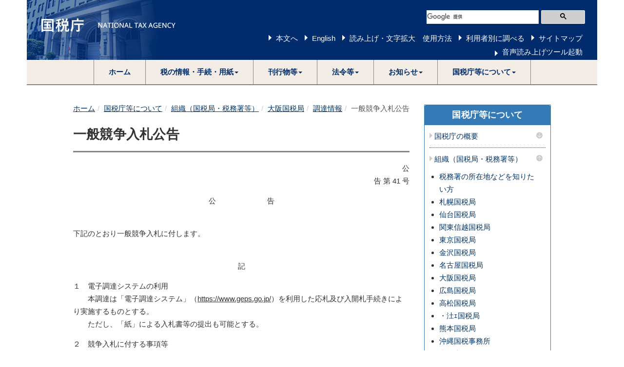

--- FILE ---
content_type: text/html
request_url: https://www.nta.go.jp/about/organization/osaka/chotatsu/buppin/04/nyusatsu/310307ippan41.htm
body_size: 12054
content:
<!DOCTYPE html>
<html lang="ja">
	<head>
		<meta content="text/html; charset=shift_jis" http-equiv="Content-Type">

		<meta http-equiv="X-UA-Compatible" content="IE=edge">
		<meta name="viewport" content="width=device-width, initial-scale=1">

		

		<title>一般競争入札｜国税庁</title>
		<link href="/template/css/bootstrap.min.css" rel="stylesheet">
		<!--[if lt IE 9]>
			<script src="/template/js/html5shiv.min.js"></script>
			<script src="/template/js/respond.min.js"></script>
		<![endif]-->
		<script src="/template/js/jquery.min.js"></script>
		<script src="/template/js/bootstrap.min.js"></script>
		<link href="/template/css/common.css" rel="stylesheet">
		<link href="/template/css/import.css" rel="stylesheet">
		<script src="/template/js/custom.js"></script>

		
		<script src="/template/js/include.js"></script>
	</head>
	<body>
<noscript>すべての機能をご利用いただくにはJavascriptを有効にしてください。</noscript>

		<div class="container">

			
						<div id="header"></div>


			<div class="wrap">

				<div class="clearfix">

					<div class="left-content contents">

						

					


						<div id="contents">
<div class="imp-chotatsu imp-cnt" id="bodyArea">
<p class="skip"></p>
<ol class="breadcrumb"><li><a href="/">ホーム</a></li><li><a href="/about/index.htm">国税庁等について</a></li><li><a href="/about/organization/index.htm">組織（国税局・税務署等）</a></li><li><a href="/about/organization/osaka/index.htm">大阪国税局</a></li><li><a href="/about/organization/osaka/chotatsu/index.htm">調達情報</a></li><li class="active">一般競争入札公告<!-- InstanceEndEditable --></li></ol>
<!-- InstanceBeginEditable name="bodyArea" -->
<div class="page-header" id="page-top"><h1>一般競争入札公告</h1></div>
<p align="right">　　　　　　　　　　　　　　　　　　　　　　　　　　　　　　　　　　　　　　　　　　　　  公 　告 第 41 号</p>

<p align="center">公　　　　　　　告</p>
<p align="left"><br>
  下記のとおり一般競争入札に付します。</p>
<p align="center"><br>
  記</p>
<p>１　電子調達システムの利用<br>
  　　本調達は「電子調達システム」（<u>https://www.geps.go.jp/</u>）を利用した応札及び入開札手続きにより実施するものとする。<br>
  　　ただし、「紙」による入札書等の提出も可能とする。</p>
<p>２　競争入札に付する事項等<br>
　(1)　件名及び数量　　　　　　　　カラーレーザープリンタの保守業務　一式<br>
　(2)　調達内容等　　　　　　　　　　「仕様書」のとおり<br>
　(3)　契約期間　　　　　　　　　　　 「仕様書」のとおり<br>
　(4)　証明書等の受領期限　　　　　　平成31年３月25日（月）12時00分<br>
　(5)　入札書の受領期限　 　　　　　　平成31年３月25日（月）17時00分<br>
　(6)　開札の日時及び場所　　　　　　平成31年３月26日（火）10時00分<br>
　　　　　　　　　　　　　　　　　　　　大阪国税局　１階　会計課会議室<br>
　(7)　(4)から(6)については、電子調達システムにおいてシステム障害が発生した場合には、別途通知する日時に変更する場合がある。</p>
<p>３　競争入札に参加する者に必要な資格に関する事項<br>
  　(1)　予算決算及び会計令第70条の規定に該当しない者であること。<br>
  　　　 なお、未成年者、被保佐人又は被補助人であって、契約締結のために必要な同意を得ている者は、同条中、特別の理由がある場合に該当する。<br>
  　(2)　予算決算及び会計令第71条の規定に該当しない者であること。<br>
  　(3)　平成28・29・30年度財務省競争参加資格（全省庁統一資格）において、「役務の提供等」の「A」、「B」又は「C」の等級に格付けされ、近畿地域の競争参加資格を有する者、又は当該競争参加資格を有していない者で、上記２(5)に示す入札書の受領期限までに競争参加資格審査を受け、競争参加資格者名簿に登載された者であること。
  <br>
  　(4)　上記(3)の資格を有している者の内、営業所等で応札する場合は、「年間委任状」を上記２(4)に示す証明書等の受領期限までに提出すること。
  <br>
  　　　 なお、既に提出済みの者については不要とする。<br>
  　(5)　各省各庁から指名停止等を受けていない者（支出負担行為担当官が特に認める者を含む。）であること。<br>
  　(6)　経営の状況又は信用度が極度に悪化していないと認められる者であり、適正な契約の履行が確保される者であること。<br>
<p>４　契約条項を示す場所<br>
  　　所在地　　郵便番号 540-8541 　大阪市中央区大手前１丁目５番63号　大阪合同庁舎第三号館<br>
  　　機関名　　大阪国税局　総務部　会計課　用度係<br>
  　　ただし、入札説明書（仕様書を含む。）は「電子調達システム」を利用して入手することができる。</p>
<p>５　入札事項等説明の日時、場所等<br>
  　(1)　日　　時　　公告日～平成31年３月22日（金）<br>
  　　　　　　　　　    平日　９時00分～12時00分及び13時00分～17時00分<br>
  　(2)　場　　所　　大阪市中央区大手前１丁目５番63号　大阪合同庁舎第三号館　大阪国税局　１階　受付（応接ブース）<br>
  　(3)　問合せ先　大阪国税局　総務部　会計課　用度係　熊谷　勇輝 （11階　1103）　電話番号　06 （6941） 5331　内線 2190</p>
<p>６　入札書の記載金額<br>
  　　落札決定に当たっては、入札書に記載された金額に消費税及び地方消費税に相当する金額を加算した金額（当該金額に１円未満の端数があるときは、その端数を切り捨てた金額とする。）をもって落札価格とするので、入札者は、消費税及び地方消費税に係る課税事業者であるか免税事業者であるかを問わず、見積もった契約金額（「仕様書」に示す業務に係る一切の費用を含めた金額）から消費税及び地方消費税に相当する金額を控除した金額を入札書に記載すること。</p>
<p>７　入札保証金及び契約保証金<br>
  　　全額免除する。<br>
  　　なお、契約保証金の免除に当たっては、契約者が契約締結の際に平成31・32・33年度財務省競争参加資格（全省庁統一資格）を有していることを条件とする。</p>
<p>８　無効の入札<br>
  　　本公告に示した入札参加に必要な資格のない者のした入札及び当局の入札に関する条件に違反した入札は無効とする。</p>
<p>９　契約書作成の要否<br>
  　　 要する。ただし、会計法等の規定に基づき、契約書に代えて請書を作成し、又は契約書の作成を省略することがある。</p>
<p align="left">10　その他<br>
  　　 その他詳細は「入札説明書」による。</p>
<p align="right"><br>
  　　 以上公告する。</p>

<p align="left">平成31年３月７日</p>

<p align="right"><br>
  支出負担行為担当官<br>
  大阪国税局総務部次長　　若藤　高司<br>
</p>
<p><br>
</p>
<!-- InstanceEndEditable --></div>
</div><p class="page-top-link"><a href="#page-top">このペ・[ジの先頭へ</a></p>

					</div>
					<!--/left-menu-->

					<div class="right-menu">
						
						
		



						<div class="panel panel-default sidenavi bmg20">
							<div class="panel-heading">
								<h2 class="panel-title"><a href="/about/index.htm">国税庁等について</a></h2>
							</div>
							<div class="panel-group" id="navi-Accordion">



								<h3 class="sidenavi-title"><a class="navi_title" href="/about/introduction/index.htm">国税庁の概要</a><a class="navi_btn collapsed" data-parent="#sidenaviAccordion" data-toggle="collapse" href="#sidenaviAccordionCollapse1"><img alt="" src="/template/img/template/navi_down.png"></a></h3><div class="panel-collapse collapse" id="sidenaviAccordionCollapse1"><ul><li><a href="/about/introduction/index.htm#shokai">国税庁の紹介</a></li><li><a href="/about/introduction/index.htm#torikumi">国税庁の取組</a></li></ul></div><h3 class="sidenavi-title"><a class="navi_title" href="/about/organization/index.htm">組織（国税局・税務署等）</a><a class="navi_btn" data-parent="#sidenaviAccordion" data-toggle="collapse" href="#sidenaviAccordionCollapse2"><img alt="" src="/template/img/template/navi_up.png"></a></h3><div class="panel-collapse collapse in" id="sidenaviAccordionCollapse2"><ul><li><a href="/about/organization/access/map.htm">税務署の所在地などを知りたい方</a></li><li><a href="/about/organization/sapporo/index.htm">札幌国税局</a></li><li><a href="/about/organization/sendai/index.htm">仙台国税局</a></li><li><a href="/about/organization/kantoshinetsu/index.htm">関東信越国税局</a></li><li><a href="/about/organization/tokyo/index.htm">東京国税局</a></li><li><a href="/about/organization/kanazawa/index.htm">金沢国税局</a></li><li><a href="/about/organization/nagoya/index.htm">名古屋国税局</a></li><li><a href="/about/organization/osaka/index.htm">大阪国税局</a></li><li><a href="/about/organization/hiroshima/index.htm">広島国税局</a></li><li><a href="/about/organization/takamatsu/index.htm">高松国税局</a></li><li><a href="/about/organization/fukuoka/index.htm">・汢ｪ国税局</a></li><li><a href="/about/organization/kumamoto/index.htm">熊本国税局</a></li><li><a href="/about/organization/okinawa/index.htm">沖縄国税事務所</a></li><li><a href="/about/organization/ntc/index.htm">税務大学校</a></li><li><a href="http://www.kfs.go.jp/">国税不服審判所</a></li><li><a href="/about/organization/callcenter/index.htm">集中電話催告センター（納税コールセンター）</a></li>
<li><a href="/about/organization/gyoumu_center/index.htm">業務センター</a></li></ul></div><h3 class="sidenavi-title"><a class="navi_title" href="/about/recruitment/index.htm">採用情報</a><a class="navi_btn collapsed" data-parent="#sidenaviAccordion" data-toggle="collapse" href="#sidenaviAccordionCollapse3"><img alt="" src="/template/img/template/navi_down.png"></a></h3><div class="panel-collapse collapse" id="sidenaviAccordionCollapse3"><ul><li><a href="/about/recruitment/index.htm#news">新着情報一覧</a></li><li><a href="/about/recruitment/outline/index.htm">国税庁で働くということ</a></li><li><a href="/about/recruitment/jimukei/01_1.htm">総合職試験（事務系）</a></li><li><a href="/about/recruitment/gijyutsu/01_2.htm">総合職試験（技術系）</a></li><li><a href="/about/recruitment/insotsu/index.htm">総合職試験（院卒法務区分）</a></li><li><a href="/about/recruitment/kokusen/02.htm">国税専門官試験</a></li><li><a href="/about/recruitment/zeimushoku/03.htm">税務職員採用試験</a></li><li><a href="/about/recruitment/keikensha/index.htm">経験者採用試験</a></li><li><a href="/about/recruitment/part_time/04.htm">非常勤職員（アルバイト）の採用情報</a></li><li><a href="/about/recruitment/link.htm">各国税局の採用情報</a></li></ul></div><h3 class="sidenavi-title"><a class="navi_title" href="/about/evaluation/01.htm">国税庁の実績評価</a></h3><h3 class="sidenavi-title"><a class="navi_title" href="/about/council/kenkyu.htm">審議会・研究会等</a><a class="navi_btn collapsed" data-parent="#sidenaviAccordion" data-toggle="collapse" href="#sidenaviAccordionCollapse5"><img alt="" src="/template/img/template/navi_down.png"></a></h3><div class="panel-collapse collapse" id="sidenaviAccordionCollapse5"><ul><li><a href="/about/council/kenkyu.htm#a01">国税審議会</a></li><li><a href="/about/council/kenkyu.htm#a02">国税審査分科会（国税審議会）</a></li><li><a href="/about/council/kenkyu.htm#a03">酒類分科会（国税審議会）</a></li><li><a href="/about/council/kenkyu.htm#a031">地理的表示部会（酒類分科会）</a></li><li><a href="/about/council/kenkyu.htm#a04">税理士分科会（国税審議会）</a></li><li><a href="/about/council/kenkyu.htm#a09">日本産酒類の情報発信の強化に関する懇談会</a></li><li><a href="/about/council/kenkyu.htm#a05">酒類販売業等に関する懇談会</a></li><li><a href="/about/council/kenkyu.htm#a06">申告手続の電子化等に関する研究会</a></li><li><a href="/about/council/kenkyu.htm#a07">国税審査会</a></li><li><a href="/about/council/kenkyu.htm#tochihyoka">土地評価審議会</a></li></ul></div><h3 class="sidenavi-title"><a class="navi_title" href="/about/disclosure/01.htm">情報公開</a><a class="navi_btn collapsed" data-parent="#sidenaviAccordion" data-toggle="collapse" href="#sidenaviAccordionCollapse6"><img alt="" src="/template/img/template/navi_down.png"></a></h3><div class="panel-collapse collapse" id="sidenaviAccordionCollapse6"><ul><li><a href="/about/disclosure/01.htm#koukai">情報公開</a></li><li><a href="/about/disclosure/kojinjoho/02.htm">個人情報の保護</a></li><li><a href="/about/disclosure/madoguchi/index.htm">問合せ窓口</a></li></ul></div>

							</div>
						</div>











					</div>
					<!--/right-menu-->

				</div>
				<!--/clearfix-->

			</div>
			<!--/wrap-->

			
						<footer>
				<h2>サイトマップ（コンテンツ一覧）</h2>
				<ol class="breadcrumb footer"><li><a href="/">ホーム</a></li><li><a href="/about/index.htm">国税庁等について</a></li><li><a href="/about/organization/index.htm">組織（国税局・税務署等）</a></li><li><a href="/about/organization/osaka/index.htm">大阪国税局</a></li><li><a href="/about/organization/osaka/chotatsu/index.htm">調達情報</a></li><li class="active">一般競争入札公告<!-- InstanceEndEditable --></li></ol>
				<div id="footer"></div>
			</footer>

		</div>
		<!--/container-->

	

		
		


	</body>
</html>